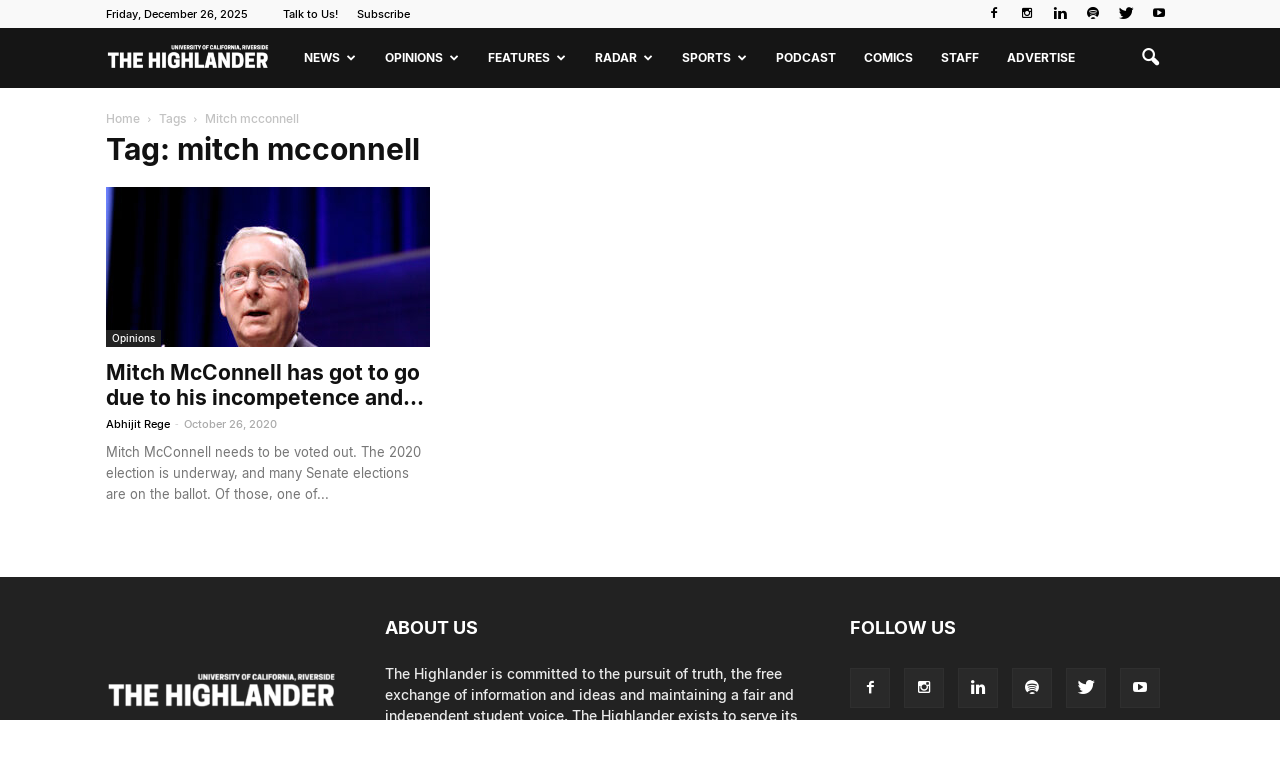

--- FILE ---
content_type: text/plain
request_url: https://www.google-analytics.com/j/collect?v=1&_v=j102&a=221399890&t=pageview&_s=1&dl=https%3A%2F%2Fwww.highlandernews.org%2Ftag%2Fmitch-mcconnell%2F&ul=en-us%40posix&dt=mitch%20mcconnell%20Archives%20-%20Highlander&sr=1280x720&vp=1280x720&_u=IADAAEABAAAAACAAI~&jid=201882935&gjid=1879021789&cid=596875916.1766766246&tid=UA-30378958-1&_gid=504377846.1766766248&_r=1&_slc=1&z=472774006
body_size: -452
content:
2,cG-KYGRPEEE6C